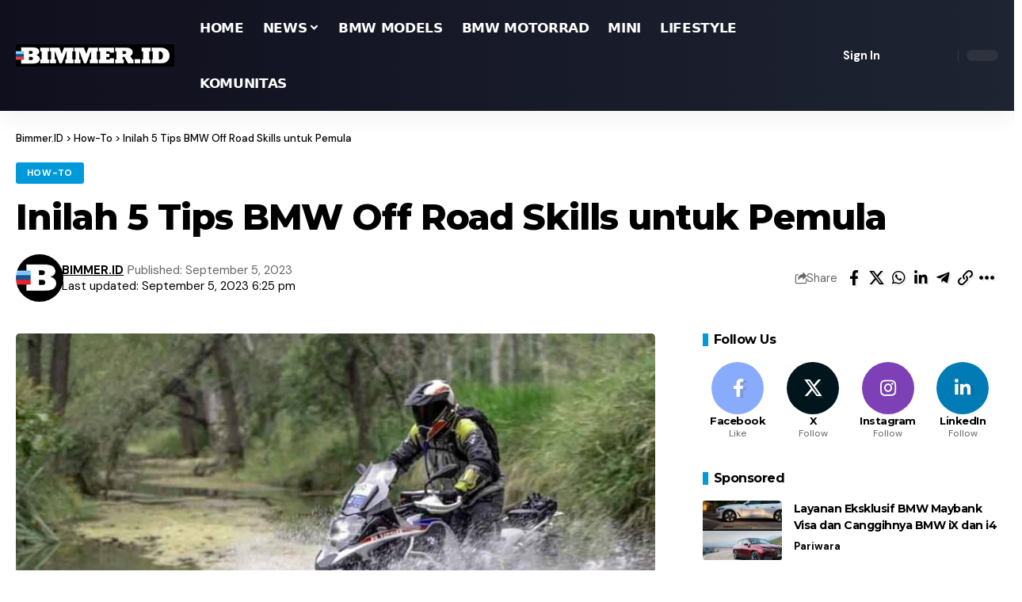

--- FILE ---
content_type: text/html; charset=utf-8
request_url: https://www.google.com/recaptcha/api2/aframe
body_size: 267
content:
<!DOCTYPE HTML><html><head><meta http-equiv="content-type" content="text/html; charset=UTF-8"></head><body><script nonce="KA17gCnHSlTcjXmr9nxxjQ">/** Anti-fraud and anti-abuse applications only. See google.com/recaptcha */ try{var clients={'sodar':'https://pagead2.googlesyndication.com/pagead/sodar?'};window.addEventListener("message",function(a){try{if(a.source===window.parent){var b=JSON.parse(a.data);var c=clients[b['id']];if(c){var d=document.createElement('img');d.src=c+b['params']+'&rc='+(localStorage.getItem("rc::a")?sessionStorage.getItem("rc::b"):"");window.document.body.appendChild(d);sessionStorage.setItem("rc::e",parseInt(sessionStorage.getItem("rc::e")||0)+1);localStorage.setItem("rc::h",'1769438186061');}}}catch(b){}});window.parent.postMessage("_grecaptcha_ready", "*");}catch(b){}</script></body></html>